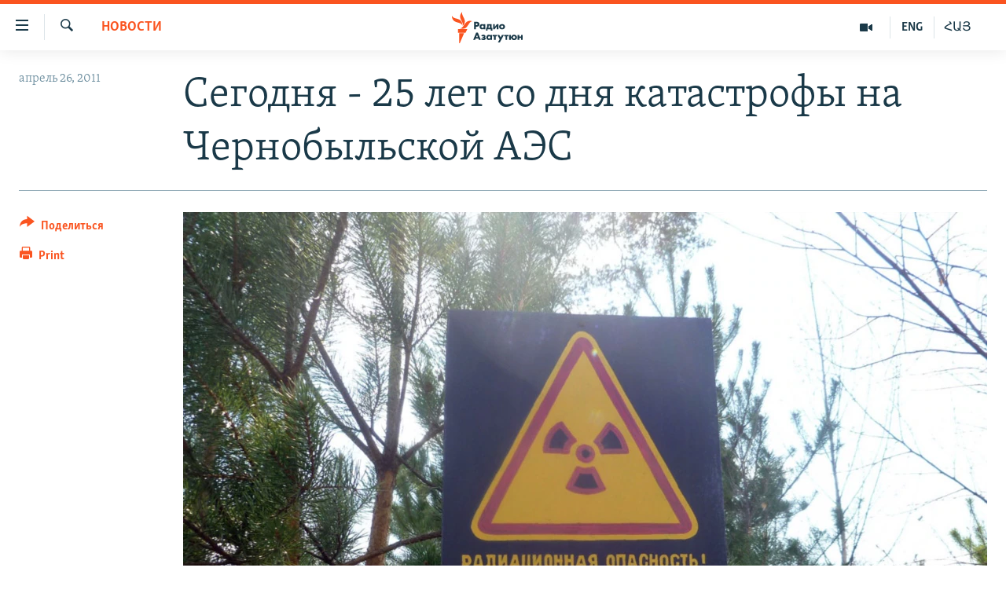

--- FILE ---
content_type: text/html; charset=utf-8
request_url: https://rus.azatutyun.am/a/9505413.html
body_size: 11459
content:

<!DOCTYPE html>
<html lang="ru" dir="ltr" class="no-js">
<head>
        <link rel="stylesheet" href="/Content/responsive/RFE/ru-AM/RFE-ru-AM.css?&amp;av=0.0.0.0&amp;cb=369">
<script src="//tags.azatutyun.am/rferl-pangea/prod/utag.sync.js"></script><script type='text/javascript' src='https://www.youtube.com/iframe_api' async></script>            <link rel="manifest" href="/manifest.json">
    <script type="text/javascript">
        //a general 'js' detection, must be on top level in <head>, due to CSS performance
        document.documentElement.className = "js";
        var cacheBuster = "369";
        var appBaseUrl = "/";
        var imgEnhancerBreakpoints = [0, 144, 256, 408, 650, 1023, 1597];
        var isLoggingEnabled = false;
        var isPreviewPage = false;
        var isLivePreviewPage = false;

        if (!isPreviewPage) {
            window.RFE = window.RFE || {};
            window.RFE.cacheEnabledByParam = window.location.href.indexOf('nocache=1') === -1;

            const url = new URL(window.location.href);
            const params = new URLSearchParams(url.search);

            // Remove the 'nocache' parameter
            params.delete('nocache');

            // Update the URL without the 'nocache' parameter
            url.search = params.toString();
            window.history.replaceState(null, '', url.toString());
        } else {
            window.addEventListener('load', function() {
                const links = window.document.links;
                for (let i = 0; i < links.length; i++) {
                    links[i].href = '#';
                    links[i].target = '_self';
                }
             })
        }

var pwaEnabled = true;        var swCacheDisabled;
    </script>
    <meta charset="utf-8" />

            <title>&#x421;&#x435;&#x433;&#x43E;&#x434;&#x43D;&#x44F; - 25 &#x43B;&#x435;&#x442; &#x441;&#x43E; &#x434;&#x43D;&#x44F; &#x43A;&#x430;&#x442;&#x430;&#x441;&#x442;&#x440;&#x43E;&#x444;&#x44B; &#x43D;&#x430; &#x427;&#x435;&#x440;&#x43D;&#x43E;&#x431;&#x44B;&#x43B;&#x44C;&#x441;&#x43A;&#x43E;&#x439; &#x410;&#x42D;&#x421; </title>
            <meta name="description" content="&#x41D;&#x430; &#x423;&#x43A;&#x440;&#x430;&#x438;&#x43D;&#x435;, &#x432; &#x420;&#x43E;&#x441;&#x441;&#x438;&#x438; &#x438; &#x411;&#x435;&#x43B;&#x43E;&#x440;&#x443;&#x441;&#x441;&#x438;&#x438; &#x441;&#x435;&#x433;&#x43E;&#x434;&#x43D;&#x44F; &#x441;&#x43E;&#x441;&#x442;&#x43E;&#x44F;&#x442;&#x441;&#x44F; &#x43C;&#x435;&#x440;&#x43E;&#x43F;&#x440;&#x438;&#x44F;&#x442;&#x438;&#x44F;, &#x43F;&#x43E;&#x441;&#x432;&#x44F;&#x449;&#x435;&#x43D;&#x43D;&#x44B;&#x435; 25-&#x43B;&#x435;&#x442;&#x438;&#x44E; &#x430;&#x432;&#x430;&#x440;&#x438;&#x438; &#x43D;&#x430; &#x427;&#x435;&#x440;&#x43D;&#x43E;&#x431;&#x44B;&#x43B;&#x44C;&#x441;&#x43A;&#x43E;&#x439; &#x410;&#x42D;&#x421; - &#x43A;&#x440;&#x443;&#x43F;&#x43D;&#x435;&#x439;&#x448;&#x435;&#x439; &#x43A;&#x430;&#x442;&#x430;&#x441;&#x442;&#x440;&#x43E;&#x444;&#x44B; &#x432; &#x438;&#x441;&#x442;&#x43E;&#x440;&#x438;&#x438; &#x43C;&#x438;&#x440;&#x43E;&#x432;&#x43E;&#x439; &#x430;&#x442;&#x43E;&#x43C;&#x43D;&#x43E;&#x439; &#x44D;&#x43D;&#x435;&#x440;&#x433;&#x435;&#x442;&#x438;&#x43A;&#x438;." />
                <meta name="keywords" content="Архив, Новости, Политика" />
    <meta name="viewport" content="width=device-width, initial-scale=1.0" />


    <meta http-equiv="X-UA-Compatible" content="IE=edge" />

<meta name="robots" content="max-image-preview:large"><meta property="fb:pages" content="1731694953739871" />

        <link href="https://rus.azatutyun.am/a/9505413.html" rel="canonical" />

        <meta name="apple-mobile-web-app-title" content="RFE/RL" />
        <meta name="apple-mobile-web-app-status-bar-style" content="black" />
            <meta name="apple-itunes-app" content="app-id=475986784, app-argument=//9505413.ltr" />
<meta content="&#x421;&#x435;&#x433;&#x43E;&#x434;&#x43D;&#x44F; - 25 &#x43B;&#x435;&#x442; &#x441;&#x43E; &#x434;&#x43D;&#x44F; &#x43A;&#x430;&#x442;&#x430;&#x441;&#x442;&#x440;&#x43E;&#x444;&#x44B; &#x43D;&#x430; &#x427;&#x435;&#x440;&#x43D;&#x43E;&#x431;&#x44B;&#x43B;&#x44C;&#x441;&#x43A;&#x43E;&#x439; &#x410;&#x42D;&#x421; " property="og:title"></meta>
<meta content="&#x41D;&#x430; &#x423;&#x43A;&#x440;&#x430;&#x438;&#x43D;&#x435;, &#x432; &#x420;&#x43E;&#x441;&#x441;&#x438;&#x438; &#x438; &#x411;&#x435;&#x43B;&#x43E;&#x440;&#x443;&#x441;&#x441;&#x438;&#x438; &#x441;&#x435;&#x433;&#x43E;&#x434;&#x43D;&#x44F; &#x441;&#x43E;&#x441;&#x442;&#x43E;&#x44F;&#x442;&#x441;&#x44F; &#x43C;&#x435;&#x440;&#x43E;&#x43F;&#x440;&#x438;&#x44F;&#x442;&#x438;&#x44F;, &#x43F;&#x43E;&#x441;&#x432;&#x44F;&#x449;&#x435;&#x43D;&#x43D;&#x44B;&#x435; 25-&#x43B;&#x435;&#x442;&#x438;&#x44E; &#x430;&#x432;&#x430;&#x440;&#x438;&#x438; &#x43D;&#x430; &#x427;&#x435;&#x440;&#x43D;&#x43E;&#x431;&#x44B;&#x43B;&#x44C;&#x441;&#x43A;&#x43E;&#x439; &#x410;&#x42D;&#x421; - &#x43A;&#x440;&#x443;&#x43F;&#x43D;&#x435;&#x439;&#x448;&#x435;&#x439; &#x43A;&#x430;&#x442;&#x430;&#x441;&#x442;&#x440;&#x43E;&#x444;&#x44B; &#x432; &#x438;&#x441;&#x442;&#x43E;&#x440;&#x438;&#x438; &#x43C;&#x438;&#x440;&#x43E;&#x432;&#x43E;&#x439; &#x430;&#x442;&#x43E;&#x43C;&#x43D;&#x43E;&#x439; &#x44D;&#x43D;&#x435;&#x440;&#x433;&#x435;&#x442;&#x438;&#x43A;&#x438;." property="og:description"></meta>
<meta content="article" property="og:type"></meta>
<meta content="https://rus.azatutyun.am/a/9505413.html" property="og:url"></meta>
<meta content="&#x420;&#x430;&#x434;&#x438;&#x43E; &#x421;&#x432;&#x43E;&#x431;&#x43E;&#x434;&#x430;" property="og:site_name"></meta>
<meta content="https://www.facebook.com/azatutyunru/" property="article:publisher"></meta>
<meta content="https://gdb.rferl.org/d6c0dc64-4b4c-416b-9c45-5f881a4b3a07_w1200_h630.jpg" property="og:image"></meta>
<meta content="1200" property="og:image:width"></meta>
<meta content="630" property="og:image:height"></meta>
<meta content="568280086670706" property="fb:app_id"></meta>
<meta content="summary_large_image" name="twitter:card"></meta>
<meta content="@armenialiberty" name="twitter:site"></meta>
<meta content="https://gdb.rferl.org/d6c0dc64-4b4c-416b-9c45-5f881a4b3a07_w1200_h630.jpg" name="twitter:image"></meta>
<meta content="&#x421;&#x435;&#x433;&#x43E;&#x434;&#x43D;&#x44F; - 25 &#x43B;&#x435;&#x442; &#x441;&#x43E; &#x434;&#x43D;&#x44F; &#x43A;&#x430;&#x442;&#x430;&#x441;&#x442;&#x440;&#x43E;&#x444;&#x44B; &#x43D;&#x430; &#x427;&#x435;&#x440;&#x43D;&#x43E;&#x431;&#x44B;&#x43B;&#x44C;&#x441;&#x43A;&#x43E;&#x439; &#x410;&#x42D;&#x421; " name="twitter:title"></meta>
<meta content="&#x41D;&#x430; &#x423;&#x43A;&#x440;&#x430;&#x438;&#x43D;&#x435;, &#x432; &#x420;&#x43E;&#x441;&#x441;&#x438;&#x438; &#x438; &#x411;&#x435;&#x43B;&#x43E;&#x440;&#x443;&#x441;&#x441;&#x438;&#x438; &#x441;&#x435;&#x433;&#x43E;&#x434;&#x43D;&#x44F; &#x441;&#x43E;&#x441;&#x442;&#x43E;&#x44F;&#x442;&#x441;&#x44F; &#x43C;&#x435;&#x440;&#x43E;&#x43F;&#x440;&#x438;&#x44F;&#x442;&#x438;&#x44F;, &#x43F;&#x43E;&#x441;&#x432;&#x44F;&#x449;&#x435;&#x43D;&#x43D;&#x44B;&#x435; 25-&#x43B;&#x435;&#x442;&#x438;&#x44E; &#x430;&#x432;&#x430;&#x440;&#x438;&#x438; &#x43D;&#x430; &#x427;&#x435;&#x440;&#x43D;&#x43E;&#x431;&#x44B;&#x43B;&#x44C;&#x441;&#x43A;&#x43E;&#x439; &#x410;&#x42D;&#x421; - &#x43A;&#x440;&#x443;&#x43F;&#x43D;&#x435;&#x439;&#x448;&#x435;&#x439; &#x43A;&#x430;&#x442;&#x430;&#x441;&#x442;&#x440;&#x43E;&#x444;&#x44B; &#x432; &#x438;&#x441;&#x442;&#x43E;&#x440;&#x438;&#x438; &#x43C;&#x438;&#x440;&#x43E;&#x432;&#x43E;&#x439; &#x430;&#x442;&#x43E;&#x43C;&#x43D;&#x43E;&#x439; &#x44D;&#x43D;&#x435;&#x440;&#x433;&#x435;&#x442;&#x438;&#x43A;&#x438;." name="twitter:description"></meta>
                    <link rel="amphtml" href="https://rus.azatutyun.am/amp/9505413.html" />
<script type="application/ld+json">{"articleSection":"Новости","isAccessibleForFree":true,"headline":"Сегодня - 25 лет со дня катастрофы на Чернобыльской АЭС ","inLanguage":"ru-AM","keywords":"Архив, Новости, Политика","author":{"@type":"Person","name":"RFE/RL"},"datePublished":"2011-04-26 12:17:00Z","dateModified":"2011-04-26 12:17:00Z","publisher":{"logo":{"width":512,"height":220,"@type":"ImageObject","url":"https://rus.azatutyun.am/Content/responsive/RFE/ru-AM/img/logo.png"},"@type":"NewsMediaOrganization","url":"https://rus.azatutyun.am","sameAs":["https://www.facebook.com/azatutyunru/","https://twitter.com/azatutyunradio","https://www.youtube.com/azatutyunradio","https://www.instagram.com/azatutyuntv/"],"name":"Радио Азатутюн","alternateName":""},"@context":"https://schema.org","@type":"NewsArticle","mainEntityOfPage":"https://rus.azatutyun.am/a/9505413.html","url":"https://rus.azatutyun.am/a/9505413.html","description":"На Украине, в России и Белоруссии сегодня состоятся мероприятия, посвященные 25-летию аварии на Чернобыльской АЭС - крупнейшей катастрофы в истории мировой атомной энергетики.","image":{"width":1080,"height":608,"@type":"ImageObject","url":"https://gdb.rferl.org/d6c0dc64-4b4c-416b-9c45-5f881a4b3a07_w1080_h608.jpg"},"name":"Сегодня - 25 лет со дня катастрофы на Чернобыльской АЭС "}</script>
    <script src="/Scripts/responsive/infographics.bundle.min.js?&amp;av=0.0.0.0&amp;cb=369"></script>
        <script src="/Scripts/responsive/dollardom.min.js?&amp;av=0.0.0.0&amp;cb=369"></script>
        <script src="/Scripts/responsive/modules/commons.js?&amp;av=0.0.0.0&amp;cb=369"></script>
        <script src="/Scripts/responsive/modules/app_code.js?&amp;av=0.0.0.0&amp;cb=369"></script>

        <link rel="icon" type="image/svg+xml" href="/Content/responsive/RFE/img/webApp/favicon.svg" />
        <link rel="alternate icon" href="/Content/responsive/RFE/img/webApp/favicon.ico" />
            <link rel="mask-icon" color="#ea6903" href="/Content/responsive/RFE/img/webApp/favicon_safari.svg" />
        <link rel="apple-touch-icon" sizes="152x152" href="/Content/responsive/RFE/img/webApp/ico-152x152.png" />
        <link rel="apple-touch-icon" sizes="144x144" href="/Content/responsive/RFE/img/webApp/ico-144x144.png" />
        <link rel="apple-touch-icon" sizes="114x114" href="/Content/responsive/RFE/img/webApp/ico-114x114.png" />
        <link rel="apple-touch-icon" sizes="72x72" href="/Content/responsive/RFE/img/webApp/ico-72x72.png" />
        <link rel="apple-touch-icon-precomposed" href="/Content/responsive/RFE/img/webApp/ico-57x57.png" />
        <link rel="icon" sizes="192x192" href="/Content/responsive/RFE/img/webApp/ico-192x192.png" />
        <link rel="icon" sizes="128x128" href="/Content/responsive/RFE/img/webApp/ico-128x128.png" />
        <meta name="msapplication-TileColor" content="#ffffff" />
        <meta name="msapplication-TileImage" content="/Content/responsive/RFE/img/webApp/ico-144x144.png" />
                <link rel="preload" href="/Content/responsive/fonts/Skolar-Lt_Cyrl_v2.4.woff" type="font/woff" as="font" crossorigin="anonymous" />
    <link rel="alternate" type="application/rss+xml" title="RFE/RL - Top Stories [RSS]" href="/api/" />
    <link rel="sitemap" type="application/rss+xml" href="/sitemap.xml" />
    
    



</head>
<body class=" nav-no-loaded cc_theme pg-article print-lay-article js-category-to-nav nojs-images ">
        <script type="text/javascript" >
            var analyticsData = {url:"https://rus.azatutyun.am/a/9505413.html",property_id:"429",article_uid:"9505413",page_title:"Сегодня - 25 лет со дня катастрофы на Чернобыльской АЭС ",page_type:"article",content_type:"article",subcontent_type:"article",last_modified:"2011-04-26 12:17:00Z",pub_datetime:"2011-04-26 12:17:00Z",pub_year:"2011",pub_month:"04",pub_day:"26",pub_hour:"12",pub_weekday:"Tuesday",section:"новости",english_section:"new",byline:"",categories:"armenian_default_zone,new,politics",domain:"rus.azatutyun.am",language:"Russian",language_service:"RFERL Armenian",platform:"web",copied:"no",copied_article:"",copied_title:"",runs_js:"Yes",cms_release:"8.44.0.0.369",enviro_type:"prod",slug:"",entity:"RFE",short_language_service:"ARM",platform_short:"W",page_name:"Сегодня - 25 лет со дня катастрофы на Чернобыльской АЭС "};
        </script>
<noscript><iframe src="https://www.googletagmanager.com/ns.html?id=GTM-WXZBPZ" height="0" width="0" style="display:none;visibility:hidden"></iframe></noscript>        <script type="text/javascript" data-cookiecategory="analytics">
            var gtmEventObject = Object.assign({}, analyticsData, {event: 'page_meta_ready'});window.dataLayer = window.dataLayer || [];window.dataLayer.push(gtmEventObject);
            if (top.location === self.location) { //if not inside of an IFrame
                 var renderGtm = "true";
                 if (renderGtm === "true") {
            (function(w,d,s,l,i){w[l]=w[l]||[];w[l].push({'gtm.start':new Date().getTime(),event:'gtm.js'});var f=d.getElementsByTagName(s)[0],j=d.createElement(s),dl=l!='dataLayer'?'&l='+l:'';j.async=true;j.src='//www.googletagmanager.com/gtm.js?id='+i+dl;f.parentNode.insertBefore(j,f);})(window,document,'script','dataLayer','GTM-WXZBPZ');
                 }
            }
        </script>
        <!--Analytics tag js version start-->
            <script type="text/javascript" data-cookiecategory="analytics">
                var utag_data = Object.assign({}, analyticsData, {});
if(typeof(TealiumTagFrom)==='function' && typeof(TealiumTagSearchKeyword)==='function') {
var utag_from=TealiumTagFrom();var utag_searchKeyword=TealiumTagSearchKeyword();
if(utag_searchKeyword!=null && utag_searchKeyword!=='' && utag_data["search_keyword"]==null) utag_data["search_keyword"]=utag_searchKeyword;if(utag_from!=null && utag_from!=='') utag_data["from"]=TealiumTagFrom();}
                if(window.top!== window.self&&utag_data.page_type==="snippet"){utag_data.page_type = 'iframe';}
                try{if(window.top!==window.self&&window.self.location.hostname===window.top.location.hostname){utag_data.platform = 'self-embed';utag_data.platform_short = 'se';}}catch(e){if(window.top!==window.self&&window.self.location.search.includes("platformType=self-embed")){utag_data.platform = 'cross-promo';utag_data.platform_short = 'cp';}}
                (function(a,b,c,d){    a="https://tags.azatutyun.am/rferl-pangea/prod/utag.js";    b=document;c="script";d=b.createElement(c);d.src=a;d.type="text/java"+c;d.async=true;    a=b.getElementsByTagName(c)[0];a.parentNode.insertBefore(d,a);    })();
            </script>
        <!--Analytics tag js version end-->
<!-- Analytics tag management NoScript -->
<noscript>
<img style="position: absolute; border: none;" src="https://ssc.azatutyun.am/b/ss/bbgprod,bbgentityrferl/1/G.4--NS/1363098909?pageName=rfe%3aarm%3aw%3aarticle%3a%d0%a1%d0%b5%d0%b3%d0%be%d0%b4%d0%bd%d1%8f%20-%2025%20%d0%bb%d0%b5%d1%82%20%d1%81%d0%be%20%d0%b4%d0%bd%d1%8f%20%d0%ba%d0%b0%d1%82%d0%b0%d1%81%d1%82%d1%80%d0%be%d1%84%d1%8b%20%d0%bd%d0%b0%20%d0%a7%d0%b5%d1%80%d0%bd%d0%be%d0%b1%d1%8b%d0%bb%d1%8c%d1%81%d0%ba%d0%be%d0%b9%20%d0%90%d0%ad%d0%a1%20&amp;c6=%d0%a1%d0%b5%d0%b3%d0%be%d0%b4%d0%bd%d1%8f%20-%2025%20%d0%bb%d0%b5%d1%82%20%d1%81%d0%be%20%d0%b4%d0%bd%d1%8f%20%d0%ba%d0%b0%d1%82%d0%b0%d1%81%d1%82%d1%80%d0%be%d1%84%d1%8b%20%d0%bd%d0%b0%20%d0%a7%d0%b5%d1%80%d0%bd%d0%be%d0%b1%d1%8b%d0%bb%d1%8c%d1%81%d0%ba%d0%be%d0%b9%20%d0%90%d0%ad%d0%a1%20&amp;v36=8.44.0.0.369&amp;v6=D=c6&amp;g=https%3a%2f%2frus.azatutyun.am%2fa%2f9505413.html&amp;c1=D=g&amp;v1=D=g&amp;events=event1,event52&amp;c16=rferl%20armenian&amp;v16=D=c16&amp;c5=new&amp;v5=D=c5&amp;ch=%d0%9d%d0%be%d0%b2%d0%be%d1%81%d1%82%d0%b8&amp;c15=russian&amp;v15=D=c15&amp;c4=article&amp;v4=D=c4&amp;c14=9505413&amp;v14=D=c14&amp;v20=no&amp;c17=web&amp;v17=D=c17&amp;mcorgid=518abc7455e462b97f000101%40adobeorg&amp;server=rus.azatutyun.am&amp;pageType=D=c4&amp;ns=bbg&amp;v29=D=server&amp;v25=rfe&amp;v30=429&amp;v105=D=User-Agent " alt="analytics" width="1" height="1" /></noscript>
<!-- End of Analytics tag management NoScript -->


        <!--*** Accessibility links - For ScreenReaders only ***-->
        <section>
            <div class="sr-only">
                <h2>&#x421;&#x441;&#x44B;&#x43B;&#x43A;&#x438; &#x434;&#x43E;&#x441;&#x442;&#x443;&#x43F;&#x430;</h2>
                <ul>
                    <li><a href="#content" data-disable-smooth-scroll="1">&#x41F;&#x435;&#x440;&#x435;&#x439;&#x442;&#x438; &#x43A; &#x43E;&#x441;&#x43D;&#x43E;&#x432;&#x43D;&#x43E;&#x43C;&#x443; &#x441;&#x43E;&#x434;&#x435;&#x440;&#x436;&#x430;&#x43D;&#x438;&#x44E;</a></li>
                    <li><a href="#navigation" data-disable-smooth-scroll="1">&#x41F;&#x435;&#x440;&#x435;&#x439;&#x442;&#x438; &#x43A; &#x43E;&#x441;&#x43D;&#x43E;&#x432;&#x43D;&#x43E;&#x439; &#x43D;&#x430;&#x432;&#x438;&#x433;&#x430;&#x446;&#x438;&#x438;</a></li>
                    <li><a href="#txtHeaderSearch" data-disable-smooth-scroll="1">&#x41F;&#x435;&#x440;&#x435;&#x439;&#x442;&#x438; &#x43A; &#x43F;&#x43E;&#x438;&#x441;&#x43A;&#x443;</a></li>
                </ul>
            </div>
        </section>
    




<div dir="ltr">
    <div id="page">
            <aside>

<div class="c-lightbox overlay-modal">
    <div class="c-lightbox__intro">
        <h2 class="c-lightbox__intro-title"></h2>
        <button class="btn btn--rounded c-lightbox__btn c-lightbox__intro-next" title="&#x421;&#x43B;&#x435;&#x434;&#x443;&#x44E;&#x449;&#x438;&#x439;">
            <span class="ico ico--rounded ico-chevron-forward"></span>
            <span class="sr-only">&#x421;&#x43B;&#x435;&#x434;&#x443;&#x44E;&#x449;&#x438;&#x439;</span>
        </button>
    </div>
    <div class="c-lightbox__nav">
        <button class="btn btn--rounded c-lightbox__btn c-lightbox__btn--close" title="&#x417;&#x430;&#x43A;&#x440;&#x44B;&#x442;&#x44C;">
            <span class="ico ico--rounded ico-close"></span>
            <span class="sr-only">&#x417;&#x430;&#x43A;&#x440;&#x44B;&#x442;&#x44C;</span>
        </button>
        <button class="btn btn--rounded c-lightbox__btn c-lightbox__btn--prev" title="&#x41F;&#x440;&#x435;&#x434;&#x44B;&#x434;&#x443;&#x449;&#x438;&#x439;">
            <span class="ico ico--rounded ico-chevron-backward"></span>
            <span class="sr-only">&#x41F;&#x440;&#x435;&#x434;&#x44B;&#x434;&#x443;&#x449;&#x438;&#x439;</span>
        </button>
        <button class="btn btn--rounded c-lightbox__btn c-lightbox__btn--next" title="&#x421;&#x43B;&#x435;&#x434;&#x443;&#x44E;&#x449;&#x438;&#x439;">
            <span class="ico ico--rounded ico-chevron-forward"></span>
            <span class="sr-only">&#x421;&#x43B;&#x435;&#x434;&#x443;&#x44E;&#x449;&#x438;&#x439;</span>
        </button>
    </div>
    <div class="c-lightbox__content-wrap">
        <figure class="c-lightbox__content">
            <span class="c-spinner c-spinner--lightbox">
                <img src="/Content/responsive/img/player-spinner.png"
                     alt="please wait"
                     title="please wait" />
            </span>
            <div class="c-lightbox__img">
                <div class="thumb">
                    <img src="" alt="" />
                </div>
            </div>
            <figcaption>
                <div class="c-lightbox__info c-lightbox__info--foot">
                    <span class="c-lightbox__counter"></span>
                    <span class="caption c-lightbox__caption"></span>
                </div>
            </figcaption>
        </figure>
    </div>
    <div class="hidden">
        <div class="content-advisory__box content-advisory__box--lightbox">
            <span class="content-advisory__box-text">This image contains sensitive content which some people may find offensive or disturbing.</span>
            <button class="btn btn--transparent content-advisory__box-btn m-t-md" value="text" type="button">
                <span class="btn__text">
                    Click to reveal
                </span>
            </button>
        </div>
    </div>
</div>

<div class="print-dialogue">
    <div class="container">
        <h3 class="print-dialogue__title section-head">Print Options:</h3>
        <div class="print-dialogue__opts">
            <ul class="print-dialogue__opt-group">
                <li class="form__group form__group--checkbox">
                    <input class="form__check " id="checkboxImages" name="checkboxImages" type="checkbox" checked="checked" />
                    <label for="checkboxImages" class="form__label m-t-md">Images</label>
                </li>
                <li class="form__group form__group--checkbox">
                    <input class="form__check " id="checkboxMultimedia" name="checkboxMultimedia" type="checkbox" checked="checked" />
                    <label for="checkboxMultimedia" class="form__label m-t-md">Multimedia</label>
                </li>
            </ul>
            <ul class="print-dialogue__opt-group">
                <li class="form__group form__group--checkbox">
                    <input class="form__check " id="checkboxEmbedded" name="checkboxEmbedded" type="checkbox" checked="checked" />
                    <label for="checkboxEmbedded" class="form__label m-t-md">Embedded Content</label>
                </li>
                <li class="hidden">
                    <input class="form__check " id="checkboxComments" name="checkboxComments" type="checkbox" />
                    <label for="checkboxComments" class="form__label m-t-md"> Comments</label>
                </li>
            </ul>
        </div>
        <div class="print-dialogue__buttons">
            <button class="btn  btn--secondary close-button" type="button" title="&#x41E;&#x442;&#x43C;&#x435;&#x43D;&#x438;&#x442;&#x44C;">
                <span class="btn__text ">&#x41E;&#x442;&#x43C;&#x435;&#x43D;&#x438;&#x442;&#x44C;</span>
            </button>
            <button class="btn  btn-cust-print m-l-sm" type="button" title="Print">
                <span class="btn__text ">Print</span>
            </button>
        </div>
    </div>
</div>                
<div class="ctc-message pos-fix">
    <div class="ctc-message__inner">Link has been copied to clipboard</div>
</div>
            </aside>

<div class="hdr-20 hdr-20--big">
    <div class="hdr-20__inner">
        <div class="hdr-20__max pos-rel">
            <div class="hdr-20__side hdr-20__side--primary d-flex">
                <label data-for="main-menu-ctrl" data-switcher-trigger="true" data-switch-target="main-menu-ctrl" class="burger hdr-trigger pos-rel trans-trigger" data-trans-evt="click" data-trans-id="menu">
                    <span class="ico ico-close hdr-trigger__ico hdr-trigger__ico--close burger__ico burger__ico--close"></span>
                    <span class="ico ico-menu hdr-trigger__ico hdr-trigger__ico--open burger__ico burger__ico--open"></span>
                </label>
                <div class="menu-pnl pos-fix trans-target" data-switch-target="main-menu-ctrl" data-trans-id="menu">
                    <div class="menu-pnl__inner">
                        <nav class="main-nav menu-pnl__item menu-pnl__item--first">
                            <ul class="main-nav__list accordeon" data-analytics-tales="false" data-promo-name="link" data-location-name="nav,secnav">
                                

        <li class="main-nav__item">
            <a class="main-nav__item-name main-nav__item-name--link" href="/p/2842.html" title="&#x413;&#x43B;&#x430;&#x432;&#x43D;&#x430;&#x44F;" data-item-name="mobilehomeru" >&#x413;&#x43B;&#x430;&#x432;&#x43D;&#x430;&#x44F;</a>
        </li>

        <li class="main-nav__item">
            <a class="main-nav__item-name main-nav__item-name--link" href="/z/3282" title="&#x41D;&#x43E;&#x432;&#x43E;&#x441;&#x442;&#x438;" data-item-name="New" >&#x41D;&#x43E;&#x432;&#x43E;&#x441;&#x442;&#x438;</a>
        </li>

        <li class="main-nav__item">
            <a class="main-nav__item-name main-nav__item-name--link" href="/z/3284" title="&#x41F;&#x43E;&#x43B;&#x438;&#x442;&#x438;&#x43A;&#x430;" data-item-name="Politics" >&#x41F;&#x43E;&#x43B;&#x438;&#x442;&#x438;&#x43A;&#x430;</a>
        </li>

        <li class="main-nav__item">
            <a class="main-nav__item-name main-nav__item-name--link" href="/z/3285" title="&#x41E;&#x431;&#x449;&#x435;&#x441;&#x442;&#x432;&#x43E;" data-item-name="Society" >&#x41E;&#x431;&#x449;&#x435;&#x441;&#x442;&#x432;&#x43E;</a>
        </li>

        <li class="main-nav__item">
            <a class="main-nav__item-name main-nav__item-name--link" href="/z/3286" title="&#x42D;&#x43A;&#x43E;&#x43D;&#x43E;&#x43C;&#x438;&#x43A;&#x430;" data-item-name="Economy" >&#x42D;&#x43A;&#x43E;&#x43D;&#x43E;&#x43C;&#x438;&#x43A;&#x430;</a>
        </li>

        <li class="main-nav__item">
            <a class="main-nav__item-name main-nav__item-name--link" href="/z/3288" title="&#x420;&#x435;&#x433;&#x438;&#x43E;&#x43D;" data-item-name="region" >&#x420;&#x435;&#x433;&#x438;&#x43E;&#x43D;</a>
        </li>

        <li class="main-nav__item">
            <a class="main-nav__item-name main-nav__item-name--link" href="/&#x43D;&#x430;&#x433;&#x43E;&#x440;&#x43D;&#x44B;&#x439;-&#x43A;&#x430;&#x440;&#x430;&#x431;&#x430;&#x445;" title="&#x41D;&#x430;&#x433;&#x43E;&#x440;&#x43D;&#x44B;&#x439; &#x41A;&#x430;&#x440;&#x430;&#x431;&#x430;&#x445;" data-item-name="karabakh" >&#x41D;&#x430;&#x433;&#x43E;&#x440;&#x43D;&#x44B;&#x439; &#x41A;&#x430;&#x440;&#x430;&#x431;&#x430;&#x445;</a>
        </li>

        <li class="main-nav__item">
            <a class="main-nav__item-name main-nav__item-name--link" href="/z/3287" title="&#x41A;&#x443;&#x43B;&#x44C;&#x442;&#x443;&#x440;&#x430;" data-item-name="culture" >&#x41A;&#x443;&#x43B;&#x44C;&#x442;&#x443;&#x440;&#x430;</a>
        </li>

        <li class="main-nav__item">
            <a class="main-nav__item-name main-nav__item-name--link" href="/z/15479" title="&#x421;&#x43F;&#x43E;&#x440;&#x442;" data-item-name="sports" >&#x421;&#x43F;&#x43E;&#x440;&#x442;</a>
        </li>

        <li class="main-nav__item">
            <a class="main-nav__item-name main-nav__item-name--link" href="/z/730" title="&#x410;&#x440;&#x445;&#x438;&#x432;" data-item-name="Armenian_Default_Zone" >&#x410;&#x440;&#x445;&#x438;&#x432;</a>
        </li>



                            </ul>
                        </nav>
                        

<div class="menu-pnl__item">
        <a href="https://www.azatutyun.am" class="menu-pnl__item-link" alt="&#x540;&#x561;&#x575;&#x565;&#x580;&#x565;&#x576;">&#x540;&#x561;&#x575;&#x565;&#x580;&#x565;&#x576;</a>
        <a href="https://www.azatutyun.am/p/3171.html" class="menu-pnl__item-link" alt="English">English</a>
        <a href="https://rus.azatutyun.am" class="menu-pnl__item-link" alt="&#x420;&#x443;&#x441;&#x441;&#x43A;&#x438;&#x439;">&#x420;&#x443;&#x441;&#x441;&#x43A;&#x438;&#x439;</a>
</div>


                        
                            <div class="menu-pnl__item">
                                <a href="/navigation/allsites" class="menu-pnl__item-link">
                                    <span class="ico ico-languages "></span>
                                    &#x412;&#x441;&#x435; &#x441;&#x430;&#x439;&#x442;&#x44B; &#x420;&#x430;&#x434;&#x438;&#x43E; &#x410;&#x437;&#x430;&#x442;&#x443;&#x442;&#x44E;&#x43D;
                                </a>
                            </div>
                    </div>
                </div>
                <label data-for="top-search-ctrl" data-switcher-trigger="true" data-switch-target="top-search-ctrl" class="top-srch-trigger hdr-trigger">
                    <span class="ico ico-close hdr-trigger__ico hdr-trigger__ico--close top-srch-trigger__ico top-srch-trigger__ico--close"></span>
                    <span class="ico ico-search hdr-trigger__ico hdr-trigger__ico--open top-srch-trigger__ico top-srch-trigger__ico--open"></span>
                </label>
                <div class="srch-top srch-top--in-header" data-switch-target="top-search-ctrl">
                    <div class="container">
                        
<form action="/s" class="srch-top__form srch-top__form--in-header" id="form-topSearchHeader" method="get" role="search">    <label for="txtHeaderSearch" class="sr-only">&#x41F;&#x43E;&#x438;&#x441;&#x43A;</label>
    <input type="text" id="txtHeaderSearch" name="k" placeholder="&#x41F;&#x43E;&#x438;&#x441;&#x43A;" accesskey="s" value="" class="srch-top__input analyticstag-event" onkeydown="if (event.keyCode === 13) { FireAnalyticsTagEventOnSearch('search', $dom.get('#txtHeaderSearch')[0].value) }" />
    <button title="&#x41F;&#x43E;&#x438;&#x441;&#x43A;" type="submit" class="btn btn--top-srch analyticstag-event" onclick="FireAnalyticsTagEventOnSearch('search', $dom.get('#txtHeaderSearch')[0].value) ">
        <span class="ico ico-search"></span>
    </button>
</form>
                    </div>
                </div>
                <a href="/" class="main-logo-link">
                    <img src="/Content/responsive/RFE/ru-AM/img/logo-compact.svg" class="main-logo main-logo--comp" alt="site logo">
                        <img src="/Content/responsive/RFE/ru-AM/img/logo.svg" class="main-logo main-logo--big" alt="site logo">
                </a>
            </div>
            <div class="hdr-20__side hdr-20__side--secondary d-flex">
                

    <a href="https://www.azatutyun.am" title="&#x540;&#x531;&#x545;" class="hdr-20__secondary-item hdr-20__secondary-item--lang" data-item-name="satellite">
        
&#x540;&#x531;&#x545;
    </a>

    <a href="https://www.azatutyun.am/en" title="ENG" class="hdr-20__secondary-item hdr-20__secondary-item--lang" data-item-name="satellite">
        
ENG
    </a>

    <a href="/z/3292" title="&#x412;&#x438;&#x434;&#x435;&#x43E;" class="hdr-20__secondary-item" data-item-name="video">
        
    <span class="ico ico-video hdr-20__secondary-icon"></span>

    </a>

    <a href="/s" title="&#x41F;&#x43E;&#x438;&#x441;&#x43A;" class="hdr-20__secondary-item hdr-20__secondary-item--search" data-item-name="search">
        
    <span class="ico ico-search hdr-20__secondary-icon hdr-20__secondary-icon--search"></span>

    </a>



                
                <div class="srch-bottom">
                    
<form action="/s" class="srch-bottom__form d-flex" id="form-bottomSearch" method="get" role="search">    <label for="txtSearch" class="sr-only">&#x41F;&#x43E;&#x438;&#x441;&#x43A;</label>
    <input type="search" id="txtSearch" name="k" placeholder="&#x41F;&#x43E;&#x438;&#x441;&#x43A;" accesskey="s" value="" class="srch-bottom__input analyticstag-event" onkeydown="if (event.keyCode === 13) { FireAnalyticsTagEventOnSearch('search', $dom.get('#txtSearch')[0].value) }" />
    <button title="&#x41F;&#x43E;&#x438;&#x441;&#x43A;" type="submit" class="btn btn--bottom-srch analyticstag-event" onclick="FireAnalyticsTagEventOnSearch('search', $dom.get('#txtSearch')[0].value) ">
        <span class="ico ico-search"></span>
    </button>
</form>
                </div>
            </div>
            <img src="/Content/responsive/RFE/ru-AM/img/logo-print.gif" class="logo-print" alt="site logo">
            <img src="/Content/responsive/RFE/ru-AM/img/logo-print_color.png" class="logo-print logo-print--color" alt="site logo">
        </div>
    </div>
</div>
    <script>
        if (document.body.className.indexOf('pg-home') > -1) {
            var nav2In = document.querySelector('.hdr-20__inner');
            var nav2Sec = document.querySelector('.hdr-20__side--secondary');
            var secStyle = window.getComputedStyle(nav2Sec);
            if (nav2In && window.pageYOffset < 150 && secStyle['position'] !== 'fixed') {
                nav2In.classList.add('hdr-20__inner--big')
            }
        }
    </script>



<div class="c-hlights c-hlights--breaking c-hlights--no-item" data-hlight-display="mobile,desktop">
    <div class="c-hlights__wrap container p-0">
        <div class="c-hlights__nav">
            <a role="button" href="#" title="&#x41F;&#x440;&#x435;&#x434;&#x44B;&#x434;&#x443;&#x449;&#x438;&#x439;">
                <span class="ico ico-chevron-backward m-0"></span>
                <span class="sr-only">&#x41F;&#x440;&#x435;&#x434;&#x44B;&#x434;&#x443;&#x449;&#x438;&#x439;</span>
            </a>
            <a role="button" href="#" title="&#x421;&#x43B;&#x435;&#x434;&#x443;&#x44E;&#x449;&#x438;&#x439;">
                <span class="ico ico-chevron-forward m-0"></span>
                <span class="sr-only">&#x421;&#x43B;&#x435;&#x434;&#x443;&#x44E;&#x449;&#x438;&#x439;</span>
            </a>
        </div>
        <span class="c-hlights__label">
            <span class="">Breaking News</span>
            <span class="switcher-trigger">
                <label data-for="more-less-1" data-switcher-trigger="true" class="switcher-trigger__label switcher-trigger__label--more p-b-0" title="&#x41F;&#x43E;&#x43A;&#x430;&#x437;&#x430;&#x442;&#x44C; &#x431;&#x43E;&#x43B;&#x44C;&#x448;&#x435;">
                    <span class="ico ico-chevron-down"></span>
                </label>
                <label data-for="more-less-1" data-switcher-trigger="true" class="switcher-trigger__label switcher-trigger__label--less p-b-0" title="Show less">
                    <span class="ico ico-chevron-up"></span>
                </label>
            </span>
        </span>
        <ul class="c-hlights__items switcher-target" data-switch-target="more-less-1">
            
        </ul>
    </div>
</div>


        <div id="content">
            

    <main class="container">

    <div class="hdr-container">
        <div class="row">
            <div class="col-category col-xs-12 col-md-2 pull-left">


<div class="category js-category">
<a class="" href="/z/3282">&#x41D;&#x43E;&#x432;&#x43E;&#x441;&#x442;&#x438;</a></div></div>
<div class="col-title col-xs-12 col-md-10 pull-right">

    <h1 class="title pg-title">
        &#x421;&#x435;&#x433;&#x43E;&#x434;&#x43D;&#x44F; - 25 &#x43B;&#x435;&#x442; &#x441;&#x43E; &#x434;&#x43D;&#x44F; &#x43A;&#x430;&#x442;&#x430;&#x441;&#x442;&#x440;&#x43E;&#x444;&#x44B; &#x43D;&#x430; &#x427;&#x435;&#x440;&#x43D;&#x43E;&#x431;&#x44B;&#x43B;&#x44C;&#x441;&#x43A;&#x43E;&#x439; &#x410;&#x42D;&#x421; 
    </h1>
</div>
<div class="col-publishing-details col-xs-12 col-sm-12 col-md-2 pull-left">

<div class="publishing-details ">
        <div class="published">
            <span class="date" >
                    <time pubdate="pubdate" datetime="2011-04-26T16:17:00&#x2B;04:00">
                        &#x430;&#x43F;&#x440;&#x435;&#x43B;&#x44C; 26, 2011
                    </time>
            </span>
        </div>
</div>

</div>
<div class="col-lg-12 separator">

<div class="separator">
    <hr class="title-line" />
</div></div>
<div class="col-multimedia col-xs-12 col-md-10 pull-right">

<div class="cover-media">
    <figure class="media-image js-media-expand">
        <div class="img-wrap">
            <div class="thumb thumb16_9">

            <img src="https://gdb.rferl.org/d6c0dc64-4b4c-416b-9c45-5f881a4b3a07_w250_r1_s.jpg" alt="&#x417;&#x43D;&#x430;&#x43A;, &#x43F;&#x440;&#x435;&#x434;&#x443;&#x43F;&#x440;&#x435;&#x436;&#x434;&#x430;&#x44E;&#x449;&#x438;&#x439; &#x43E;&#x431; &#x43E;&#x43F;&#x430;&#x441;&#x43D;&#x43E;&#x441;&#x442;&#x438;, &#x43D;&#x430; &#x433;&#x440;&#x430;&#x43D;&#x438;&#x446;&#x435; &#x437;&#x43E;&#x43D;&#x44B;, &#x437;&#x430;&#x433;&#x440;&#x44F;&#x437;&#x43D;&#x435;&#x43D;&#x43D;&#x43E;&#x439; &#x440;&#x430;&#x434;&#x438;&#x430;&#x446;&#x438;&#x435;&#x439; &#x432; 1986 &#x433;&#x43E;&#x434;&#x443; " />
                                </div>
        </div>
            <figcaption>
                <span class="caption">&#x417;&#x43D;&#x430;&#x43A;, &#x43F;&#x440;&#x435;&#x434;&#x443;&#x43F;&#x440;&#x435;&#x436;&#x434;&#x430;&#x44E;&#x449;&#x438;&#x439; &#x43E;&#x431; &#x43E;&#x43F;&#x430;&#x441;&#x43D;&#x43E;&#x441;&#x442;&#x438;, &#x43D;&#x430; &#x433;&#x440;&#x430;&#x43D;&#x438;&#x446;&#x435; &#x437;&#x43E;&#x43D;&#x44B;, &#x437;&#x430;&#x433;&#x440;&#x44F;&#x437;&#x43D;&#x435;&#x43D;&#x43D;&#x43E;&#x439; &#x440;&#x430;&#x434;&#x438;&#x430;&#x446;&#x438;&#x435;&#x439; &#x432; 1986 &#x433;&#x43E;&#x434;&#x443; </span>
            </figcaption>
    </figure>
</div>

</div>
<div class="col-xs-12 col-md-2 pull-left article-share pos-rel">

    <div class="share--box">
                <div class="sticky-share-container" style="display:none">
                    <div class="container">
                        <a href="https://rus.azatutyun.am" id="logo-sticky-share">&nbsp;</a>
                        <div class="pg-title pg-title--sticky-share">
                            &#x421;&#x435;&#x433;&#x43E;&#x434;&#x43D;&#x44F; - 25 &#x43B;&#x435;&#x442; &#x441;&#x43E; &#x434;&#x43D;&#x44F; &#x43A;&#x430;&#x442;&#x430;&#x441;&#x442;&#x440;&#x43E;&#x444;&#x44B; &#x43D;&#x430; &#x427;&#x435;&#x440;&#x43D;&#x43E;&#x431;&#x44B;&#x43B;&#x44C;&#x441;&#x43A;&#x43E;&#x439; &#x410;&#x42D;&#x421; 
                        </div>
                        <div class="sticked-nav-actions">
                            <!--This part is for sticky navigation display-->
                            <p class="buttons link-content-sharing p-0 ">
                                <button class="btn btn--link btn-content-sharing p-t-0 " id="btnContentSharing" value="text" role="Button" type="" title="&#x43F;&#x435;&#x440;&#x435;&#x43A;&#x43B;&#x44E;&#x447;&#x438;&#x442;&#x44C;&#x441;&#x44F; &#x43D;&#x430; &#x431;&#x43E;&#x43B;&#x44C;&#x448;&#x438;&#x435; &#x432;&#x430;&#x440;&#x438;&#x430;&#x43D;&#x442;&#x44B; &#x43E;&#x431;&#x43C;&#x435;&#x43D;&#x430;">
                                    <span class="ico ico-share ico--l"></span>
                                    <span class="btn__text ">
                                        &#x41F;&#x43E;&#x434;&#x435;&#x43B;&#x438;&#x442;&#x44C;&#x441;&#x44F;
                                    </span>
                                </button>
                            </p>
                            <aside class="content-sharing js-content-sharing js-content-sharing--apply-sticky  content-sharing--sticky" role="complementary" 
                                   data-share-url="https://rus.azatutyun.am/a/9505413.html" data-share-title="&#x421;&#x435;&#x433;&#x43E;&#x434;&#x43D;&#x44F; - 25 &#x43B;&#x435;&#x442; &#x441;&#x43E; &#x434;&#x43D;&#x44F; &#x43A;&#x430;&#x442;&#x430;&#x441;&#x442;&#x440;&#x43E;&#x444;&#x44B; &#x43D;&#x430; &#x427;&#x435;&#x440;&#x43D;&#x43E;&#x431;&#x44B;&#x43B;&#x44C;&#x441;&#x43A;&#x43E;&#x439; &#x410;&#x42D;&#x421; " data-share-text="&#x41D;&#x430; &#x423;&#x43A;&#x440;&#x430;&#x438;&#x43D;&#x435;, &#x432; &#x420;&#x43E;&#x441;&#x441;&#x438;&#x438; &#x438; &#x411;&#x435;&#x43B;&#x43E;&#x440;&#x443;&#x441;&#x441;&#x438;&#x438; &#x441;&#x435;&#x433;&#x43E;&#x434;&#x43D;&#x44F; &#x441;&#x43E;&#x441;&#x442;&#x43E;&#x44F;&#x442;&#x441;&#x44F; &#x43C;&#x435;&#x440;&#x43E;&#x43F;&#x440;&#x438;&#x44F;&#x442;&#x438;&#x44F;, &#x43F;&#x43E;&#x441;&#x432;&#x44F;&#x449;&#x435;&#x43D;&#x43D;&#x44B;&#x435; 25-&#x43B;&#x435;&#x442;&#x438;&#x44E; &#x430;&#x432;&#x430;&#x440;&#x438;&#x438; &#x43D;&#x430; &#x427;&#x435;&#x440;&#x43D;&#x43E;&#x431;&#x44B;&#x43B;&#x44C;&#x441;&#x43A;&#x43E;&#x439; &#x410;&#x42D;&#x421; - &#x43A;&#x440;&#x443;&#x43F;&#x43D;&#x435;&#x439;&#x448;&#x435;&#x439; &#x43A;&#x430;&#x442;&#x430;&#x441;&#x442;&#x440;&#x43E;&#x444;&#x44B; &#x432; &#x438;&#x441;&#x442;&#x43E;&#x440;&#x438;&#x438; &#x43C;&#x438;&#x440;&#x43E;&#x432;&#x43E;&#x439; &#x430;&#x442;&#x43E;&#x43C;&#x43D;&#x43E;&#x439; &#x44D;&#x43D;&#x435;&#x440;&#x433;&#x435;&#x442;&#x438;&#x43A;&#x438;.">
                                <div class="content-sharing__popover">
                                    <h6 class="content-sharing__title">&#x41F;&#x43E;&#x434;&#x435;&#x43B;&#x438;&#x442;&#x44C;&#x441;&#x44F;</h6>
                                    <button href="#close" id="btnCloseSharing" class="btn btn--text-like content-sharing__close-btn">
                                        <span class="ico ico-close ico--l"></span>
                                    </button>
            <ul class="content-sharing__list">
                    <li class="content-sharing__item">
                            <div class="ctc ">
                                <input type="text" class="ctc__input" readonly="readonly">
                                <a href="" js-href="https://rus.azatutyun.am/a/9505413.html" class="content-sharing__link ctc__button">
                                    <span class="ico ico-copy-link ico--rounded ico--s"></span>
                                        <span class="content-sharing__link-text">Copy link</span>
                                </a>
                            </div>
                    </li>
                    <li class="content-sharing__item">
        <a href="https://facebook.com/sharer.php?u=https%3a%2f%2frus.azatutyun.am%2fa%2f9505413.html"
           data-analytics-text="share_on_facebook"
           title="Facebook" target="_blank"
           class="content-sharing__link  js-social-btn">
            <span class="ico ico-facebook ico--rounded ico--s"></span>
                <span class="content-sharing__link-text">Facebook</span>
        </a>
                    </li>
                    <li class="content-sharing__item">
        <a href="https://twitter.com/share?url=https%3a%2f%2frus.azatutyun.am%2fa%2f9505413.html&amp;text=%d0%a1%d0%b5%d0%b3%d0%be%d0%b4%d0%bd%d1%8f&#x2B;-&#x2B;25&#x2B;%d0%bb%d0%b5%d1%82&#x2B;%d1%81%d0%be&#x2B;%d0%b4%d0%bd%d1%8f&#x2B;%d0%ba%d0%b0%d1%82%d0%b0%d1%81%d1%82%d1%80%d0%be%d1%84%d1%8b&#x2B;%d0%bd%d0%b0&#x2B;%d0%a7%d0%b5%d1%80%d0%bd%d0%be%d0%b1%d1%8b%d0%bb%d1%8c%d1%81%d0%ba%d0%be%d0%b9&#x2B;%d0%90%d0%ad%d0%a1&#x2B;"
           data-analytics-text="share_on_twitter"
           title="X (Twitter)" target="_blank"
           class="content-sharing__link  js-social-btn">
            <span class="ico ico-twitter ico--rounded ico--s"></span>
                <span class="content-sharing__link-text">X (Twitter)</span>
        </a>
                    </li>
                    <li class="content-sharing__item">
        <a href="mailto:?body=https%3a%2f%2frus.azatutyun.am%2fa%2f9505413.html&amp;subject=&#x421;&#x435;&#x433;&#x43E;&#x434;&#x43D;&#x44F; - 25 &#x43B;&#x435;&#x442; &#x441;&#x43E; &#x434;&#x43D;&#x44F; &#x43A;&#x430;&#x442;&#x430;&#x441;&#x442;&#x440;&#x43E;&#x444;&#x44B; &#x43D;&#x430; &#x427;&#x435;&#x440;&#x43D;&#x43E;&#x431;&#x44B;&#x43B;&#x44C;&#x441;&#x43A;&#x43E;&#x439; &#x410;&#x42D;&#x421; "
           
           title="Email" 
           class="content-sharing__link ">
            <span class="ico ico-email ico--rounded ico--s"></span>
                <span class="content-sharing__link-text">Email</span>
        </a>
                    </li>

            </ul>
                                </div>
                            </aside>
                        </div>
                    </div>
                </div>
                <div class="links">
                        <p class="buttons link-content-sharing p-0 ">
                            <button class="btn btn--link btn-content-sharing p-t-0 " id="btnContentSharing" value="text" role="Button" type="" title="&#x43F;&#x435;&#x440;&#x435;&#x43A;&#x43B;&#x44E;&#x447;&#x438;&#x442;&#x44C;&#x441;&#x44F; &#x43D;&#x430; &#x431;&#x43E;&#x43B;&#x44C;&#x448;&#x438;&#x435; &#x432;&#x430;&#x440;&#x438;&#x430;&#x43D;&#x442;&#x44B; &#x43E;&#x431;&#x43C;&#x435;&#x43D;&#x430;">
                                <span class="ico ico-share ico--l"></span>
                                <span class="btn__text ">
                                    &#x41F;&#x43E;&#x434;&#x435;&#x43B;&#x438;&#x442;&#x44C;&#x441;&#x44F;
                                </span>
                            </button>
                        </p>
                        <aside class="content-sharing js-content-sharing " role="complementary" 
                               data-share-url="https://rus.azatutyun.am/a/9505413.html" data-share-title="&#x421;&#x435;&#x433;&#x43E;&#x434;&#x43D;&#x44F; - 25 &#x43B;&#x435;&#x442; &#x441;&#x43E; &#x434;&#x43D;&#x44F; &#x43A;&#x430;&#x442;&#x430;&#x441;&#x442;&#x440;&#x43E;&#x444;&#x44B; &#x43D;&#x430; &#x427;&#x435;&#x440;&#x43D;&#x43E;&#x431;&#x44B;&#x43B;&#x44C;&#x441;&#x43A;&#x43E;&#x439; &#x410;&#x42D;&#x421; " data-share-text="&#x41D;&#x430; &#x423;&#x43A;&#x440;&#x430;&#x438;&#x43D;&#x435;, &#x432; &#x420;&#x43E;&#x441;&#x441;&#x438;&#x438; &#x438; &#x411;&#x435;&#x43B;&#x43E;&#x440;&#x443;&#x441;&#x441;&#x438;&#x438; &#x441;&#x435;&#x433;&#x43E;&#x434;&#x43D;&#x44F; &#x441;&#x43E;&#x441;&#x442;&#x43E;&#x44F;&#x442;&#x441;&#x44F; &#x43C;&#x435;&#x440;&#x43E;&#x43F;&#x440;&#x438;&#x44F;&#x442;&#x438;&#x44F;, &#x43F;&#x43E;&#x441;&#x432;&#x44F;&#x449;&#x435;&#x43D;&#x43D;&#x44B;&#x435; 25-&#x43B;&#x435;&#x442;&#x438;&#x44E; &#x430;&#x432;&#x430;&#x440;&#x438;&#x438; &#x43D;&#x430; &#x427;&#x435;&#x440;&#x43D;&#x43E;&#x431;&#x44B;&#x43B;&#x44C;&#x441;&#x43A;&#x43E;&#x439; &#x410;&#x42D;&#x421; - &#x43A;&#x440;&#x443;&#x43F;&#x43D;&#x435;&#x439;&#x448;&#x435;&#x439; &#x43A;&#x430;&#x442;&#x430;&#x441;&#x442;&#x440;&#x43E;&#x444;&#x44B; &#x432; &#x438;&#x441;&#x442;&#x43E;&#x440;&#x438;&#x438; &#x43C;&#x438;&#x440;&#x43E;&#x432;&#x43E;&#x439; &#x430;&#x442;&#x43E;&#x43C;&#x43D;&#x43E;&#x439; &#x44D;&#x43D;&#x435;&#x440;&#x433;&#x435;&#x442;&#x438;&#x43A;&#x438;.">
                            <div class="content-sharing__popover">
                                <h6 class="content-sharing__title">&#x41F;&#x43E;&#x434;&#x435;&#x43B;&#x438;&#x442;&#x44C;&#x441;&#x44F;</h6>
                                <button href="#close" id="btnCloseSharing" class="btn btn--text-like content-sharing__close-btn">
                                    <span class="ico ico-close ico--l"></span>
                                </button>
            <ul class="content-sharing__list">
                    <li class="content-sharing__item">
                            <div class="ctc ">
                                <input type="text" class="ctc__input" readonly="readonly">
                                <a href="" js-href="https://rus.azatutyun.am/a/9505413.html" class="content-sharing__link ctc__button">
                                    <span class="ico ico-copy-link ico--rounded ico--l"></span>
                                        <span class="content-sharing__link-text">Copy link</span>
                                </a>
                            </div>
                    </li>
                    <li class="content-sharing__item">
        <a href="https://facebook.com/sharer.php?u=https%3a%2f%2frus.azatutyun.am%2fa%2f9505413.html"
           data-analytics-text="share_on_facebook"
           title="Facebook" target="_blank"
           class="content-sharing__link  js-social-btn">
            <span class="ico ico-facebook ico--rounded ico--l"></span>
                <span class="content-sharing__link-text">Facebook</span>
        </a>
                    </li>
                    <li class="content-sharing__item">
        <a href="https://twitter.com/share?url=https%3a%2f%2frus.azatutyun.am%2fa%2f9505413.html&amp;text=%d0%a1%d0%b5%d0%b3%d0%be%d0%b4%d0%bd%d1%8f&#x2B;-&#x2B;25&#x2B;%d0%bb%d0%b5%d1%82&#x2B;%d1%81%d0%be&#x2B;%d0%b4%d0%bd%d1%8f&#x2B;%d0%ba%d0%b0%d1%82%d0%b0%d1%81%d1%82%d1%80%d0%be%d1%84%d1%8b&#x2B;%d0%bd%d0%b0&#x2B;%d0%a7%d0%b5%d1%80%d0%bd%d0%be%d0%b1%d1%8b%d0%bb%d1%8c%d1%81%d0%ba%d0%be%d0%b9&#x2B;%d0%90%d0%ad%d0%a1&#x2B;"
           data-analytics-text="share_on_twitter"
           title="X (Twitter)" target="_blank"
           class="content-sharing__link  js-social-btn">
            <span class="ico ico-twitter ico--rounded ico--l"></span>
                <span class="content-sharing__link-text">X (Twitter)</span>
        </a>
                    </li>
                    <li class="content-sharing__item">
        <a href="mailto:?body=https%3a%2f%2frus.azatutyun.am%2fa%2f9505413.html&amp;subject=&#x421;&#x435;&#x433;&#x43E;&#x434;&#x43D;&#x44F; - 25 &#x43B;&#x435;&#x442; &#x441;&#x43E; &#x434;&#x43D;&#x44F; &#x43A;&#x430;&#x442;&#x430;&#x441;&#x442;&#x440;&#x43E;&#x444;&#x44B; &#x43D;&#x430; &#x427;&#x435;&#x440;&#x43D;&#x43E;&#x431;&#x44B;&#x43B;&#x44C;&#x441;&#x43A;&#x43E;&#x439; &#x410;&#x42D;&#x421; "
           
           title="Email" 
           class="content-sharing__link ">
            <span class="ico ico-email ico--rounded ico--l"></span>
                <span class="content-sharing__link-text">Email</span>
        </a>
                    </li>

            </ul>
                            </div>
                        </aside>
                    
<p class="link-print visible-md visible-lg buttons p-0">
    <button class="btn btn--link btn-print p-t-0" onclick="if (typeof FireAnalyticsTagEvent === 'function') {FireAnalyticsTagEvent({ on_page_event: 'print_story' });}return false" title="(CTRL&#x2B;P)">
        <span class="ico ico-print"></span>
        <span class="btn__text">Print</span>
    </button>
</p>
                </div>
    </div>

</div>

        </div>
    </div>

<div class="body-container">
    <div class="row">
        <div class="col-xs-12 col-sm-12 col-md-10 col-lg-10 pull-right">
            <div class="row">
                <div class="col-xs-12 col-sm-12 col-md-8 col-lg-8 pull-left bottom-offset content-offset">
                    <div id="article-content" class="content-floated-wrap fb-quotable">

    <div class="wsw">

<strong>На Украине, в России и Белоруссии сегодня состоятся мероприятия, посвященные 25-летию аварии на Чернобыльской АЭС - крупнейшей катастрофы в истории мировой атомной энергетики.</strong><br /><br />В Москве, Петербурге, Киеве, других городах пройдут митинги, траурные собрания, концерты в память о погибших и пострадавших в результате трагедии. Партия &quot;Яблоко&quot; организует пикет у здания Росатома с требованием закрыть все реакторы чернобыльского типа в России.<br /><br />В Минске белорусская оппозиция проведет митинг памяти жертв Чернобыля, но на сей раз откажется от традиционного шествия - власти не разрешили его.<br /><br />Патриарх Московский и всея Руси Кирилл отслужил в ночь на вторник в Киеве заупокойную службу по жертвам чернобыльской аварии.<br /><br />Авария произошла в ночь на 26 апреля 1986 года на 4-м энергоблоке Чернобыльской АЭС.
    </div>



                    </div>
                </div>
                

            </div>
        </div>
    </div>
</div>    </main>



        </div>


<footer role="contentinfo">
    <div id="foot" class="foot">
        <div class="container">
                <div class="foot-nav collapsed" id="foot-nav">
                    <div class="menu">
                        <ul class="items">
                                <li class="socials block-socials">
                                        <span class="handler" id="socials-handler">
                                            &#x421;&#x43E;&#x446;&#x438;&#x430;&#x43B;&#x44C;&#x43D;&#x44B;&#x435; &#x441;&#x435;&#x442;&#x438;
                                        </span>
                                    <div class="inner">
                                        <ul class="subitems follow">
                                            
    <li>
        <a href="https://www.facebook.com/azatutyunru/" title="&#x41C;&#x44B; &#x432;  Facebook" data-analytics-text="follow_on_facebook" class="btn btn--rounded js-social-btn btn-facebook"  target="_blank" rel="noopener">
            <span class="ico ico-facebook-alt ico--rounded"></span>
        </a>
    </li>


    <li>
        <a href="https://twitter.com/azatutyunradio" title="&#x41C;&#x44B; &#x432; Twitter" data-analytics-text="follow_on_twitter" class="btn btn--rounded js-social-btn btn-twitter"  target="_blank" rel="noopener">
            <span class="ico ico-twitter ico--rounded"></span>
        </a>
    </li>


    <li>
        <a href="https://www.youtube.com/azatutyunradio" title="&#x41F;&#x440;&#x438;&#x441;&#x43E;&#x435;&#x434;&#x438;&#x43D;&#x44F;&#x439;&#x442;&#x435;&#x441;&#x44C; &#x432; Youtube" data-analytics-text="follow_on_youtube" class="btn btn--rounded js-social-btn btn-youtube"  target="_blank" rel="noopener">
            <span class="ico ico-youtube ico--rounded"></span>
        </a>
    </li>


    <li>
        <a href="https://www.instagram.com/azatutyuntv/" title="&#x41C;&#x44B; &#x432; Instagram" data-analytics-text="follow_on_instagram" class="btn btn--rounded js-social-btn btn-instagram"  target="_blank" rel="noopener">
            <span class="ico ico-instagram ico--rounded"></span>
        </a>
    </li>


    <li>
        <a href="/rssfeeds" title="RSS" data-analytics-text="follow_on_rss" class="btn btn--rounded js-social-btn btn-rss" >
            <span class="ico ico-rss ico--rounded"></span>
        </a>
    </li>


    <li>
        <a href="/podcasts" title="Podcast" data-analytics-text="follow_on_podcast" class="btn btn--rounded js-social-btn btn-podcast" >
            <span class="ico ico-podcast ico--rounded"></span>
        </a>
    </li>


                                        </ul>
                                    </div>
                                </li>

    <li class="block-primary collapsed collapsible item">
            <span class="handler">
                &#x420;&#x430;&#x437;&#x434;&#x435;&#x43B;&#x44B;
                <span title="close tab" class="ico ico-chevron-up"></span>
                <span title="open tab" class="ico ico-chevron-down"></span>
                <span title="add" class="ico ico-plus"></span>
                <span title="remove" class="ico ico-minus"></span>
            </span>
            <div class="inner">
                <ul class="subitems">
                    
    <li class="subitem">
        <a class="handler" href="/z/3282" title="&#x41D;&#x43E;&#x432;&#x43E;&#x441;&#x442;&#x438;" >&#x41D;&#x43E;&#x432;&#x43E;&#x441;&#x442;&#x438;</a>
    </li>

    <li class="subitem">
        <a class="handler" href="/z/3284" title="&#x41F;&#x43E;&#x43B;&#x438;&#x442;&#x438;&#x43A;&#x430;" >&#x41F;&#x43E;&#x43B;&#x438;&#x442;&#x438;&#x43A;&#x430;</a>
    </li>

    <li class="subitem">
        <a class="handler" href="/z/3285" title="&#x41E;&#x431;&#x449;&#x435;&#x441;&#x442;&#x432;&#x43E;" >&#x41E;&#x431;&#x449;&#x435;&#x441;&#x442;&#x432;&#x43E;</a>
    </li>

    <li class="subitem">
        <a class="handler" href="/z/3286" title="&#x42D;&#x43A;&#x43E;&#x43D;&#x43E;&#x43C;&#x438;&#x43A;&#x430;" >&#x42D;&#x43A;&#x43E;&#x43D;&#x43E;&#x43C;&#x438;&#x43A;&#x430;</a>
    </li>

    <li class="subitem">
        <a class="handler" href="/z/3287" title="&#x41A;&#x443;&#x43B;&#x44C;&#x442;&#x443;&#x440;&#x430;" >&#x41A;&#x443;&#x43B;&#x44C;&#x442;&#x443;&#x440;&#x430;</a>
    </li>

    <li class="subitem">
        <a class="handler" href="/z/15479" title="&#x421;&#x43F;&#x43E;&#x440;&#x442;" >&#x421;&#x43F;&#x43E;&#x440;&#x442;</a>
    </li>

    <li class="subitem">
        <a class="handler" href="/z/3283" title="&#x410;&#x440;&#x43C;&#x435;&#x43D;&#x438;&#x44F;" >&#x410;&#x440;&#x43C;&#x435;&#x43D;&#x438;&#x44F;</a>
    </li>

    <li class="subitem">
        <a class="handler" href="/&#x43D;&#x430;&#x433;&#x43E;&#x440;&#x43D;&#x44B;&#x439;-&#x43A;&#x430;&#x440;&#x430;&#x431;&#x430;&#x445;" title="&#x41D;&#x430;&#x433;&#x43E;&#x440;&#x43D;&#x44B;&#x439; &#x41A;&#x430;&#x440;&#x430;&#x431;&#x430;&#x445;" >&#x41D;&#x430;&#x433;&#x43E;&#x440;&#x43D;&#x44B;&#x439; &#x41A;&#x430;&#x440;&#x430;&#x431;&#x430;&#x445;</a>
    </li>

    <li class="subitem">
        <a class="handler" href="/z/3288" title="&#x420;&#x435;&#x433;&#x438;&#x43E;&#x43D;" >&#x420;&#x435;&#x433;&#x438;&#x43E;&#x43D;</a>
    </li>

    <li class="subitem">
        <a class="handler" href="/z/3327" title="&#x412; &#x43C;&#x438;&#x440;&#x435;" >&#x412; &#x43C;&#x438;&#x440;&#x435;</a>
    </li>

                </ul>
            </div>
    </li>

    <li class="block-primary collapsed collapsible item">
            <span class="handler">
                &#x41C;&#x443;&#x43B;&#x44C;&#x442;&#x438;&#x43C;&#x435;&#x434;&#x438;&#x430;
                <span title="close tab" class="ico ico-chevron-up"></span>
                <span title="open tab" class="ico ico-chevron-down"></span>
                <span title="add" class="ico ico-plus"></span>
                <span title="remove" class="ico ico-minus"></span>
            </span>
            <div class="inner">
                <ul class="subitems">
                    
    <li class="subitem">
        <a class="handler" href="/z/3292" title="&#x412;&#x438;&#x434;&#x435;&#x43E;" >&#x412;&#x438;&#x434;&#x435;&#x43E;</a>
    </li>

    <li class="subitem">
        <a class="handler" href="/z/16499" title="&#x424;&#x438;&#x43B;&#x44C;&#x43C;" >&#x424;&#x438;&#x43B;&#x44C;&#x43C;</a>
    </li>

    <li class="subitem">
        <a class="handler" href="/z/3648" title="&#x424;&#x43E;&#x442;&#x43E;" >&#x424;&#x43E;&#x442;&#x43E;</a>
    </li>

    <li class="subitem">
        <a class="handler" href="/z/16886" title="&#x410;&#x443;&#x434;&#x438;&#x43E;" >&#x410;&#x443;&#x434;&#x438;&#x43E;</a>
    </li>

                </ul>
            </div>
    </li>

    <li class="block-secondary collapsed collapsible item">
            <span class="handler">
                &#x41E; &#x43D;&#x430;&#x441;
                <span title="close tab" class="ico ico-chevron-up"></span>
                <span title="open tab" class="ico ico-chevron-down"></span>
                <span title="add" class="ico ico-plus"></span>
                <span title="remove" class="ico ico-minus"></span>
            </span>
            <div class="inner">
                <ul class="subitems">
                    
    <li class="subitem">
        <a class="handler" href="/p/4281.html" title="&#x420;&#x430;&#x434;&#x438;&#x43E; &#x410;&#x437;&#x430;&#x442;&#x443;&#x442;&#x44E;&#x43D;" >&#x420;&#x430;&#x434;&#x438;&#x43E; &#x410;&#x437;&#x430;&#x442;&#x443;&#x442;&#x44E;&#x43D;</a>
    </li>

    <li class="subitem">
        <a class="handler" href="/&#x43A;&#x43E;&#x43D;&#x442;&#x430;&#x43A;&#x442;&#x44B;" title="&#x41A;&#x43E;&#x43D;&#x442;&#x430;&#x43A;&#x442;&#x44B;" >&#x41A;&#x43E;&#x43D;&#x442;&#x430;&#x43A;&#x442;&#x44B;</a>
    </li>

    <li class="subitem">
        <a class="handler" href="/p/4284.html" title="&#x418;&#x441;&#x43F;&#x43E;&#x43B;&#x44C;&#x437;&#x43E;&#x432;&#x430;&#x43D;&#x438;&#x435; &#x43C;&#x430;&#x442;&#x435;&#x440;&#x438;&#x430;&#x43B;&#x43E;&#x432;" >&#x418;&#x441;&#x43F;&#x43E;&#x43B;&#x44C;&#x437;&#x43E;&#x432;&#x430;&#x43D;&#x438;&#x435; &#x43C;&#x430;&#x442;&#x435;&#x440;&#x438;&#x430;&#x43B;&#x43E;&#x432;</a>
    </li>

    <li class="subitem">
        <a class="handler" href="https://rus.azatutyun.am/p/8808.html" title="&#x41F;&#x440;&#x430;&#x432;&#x438;&#x43B;&#x430; &#x424;&#x43E;&#x440;&#x443;&#x43C;&#x430;" >&#x41F;&#x440;&#x430;&#x432;&#x438;&#x43B;&#x430; &#x424;&#x43E;&#x440;&#x443;&#x43C;&#x430;</a>
    </li>

                </ul>
            </div>
    </li>
                        </ul>
                    </div>
                </div>
            <div class="foot__item foot__item--copyrights">
                <p class="copyright">Радио Азатутюн &#169; 2025  RFE/RL, Inc. Все права защищены.</p>
            </div>
        </div>
    </div>
</footer>

    </div>
</div>

        <script defer src="/Scripts/responsive/serviceWorkerInstall.js?cb=369"></script>
    <script type="text/javascript">

        // opera mini - disable ico font
        if (navigator.userAgent.match(/Opera Mini/i)) {
            document.getElementsByTagName("body")[0].className += " can-not-ff";
        }

        // mobile browsers test
        if (typeof RFE !== 'undefined' && RFE.isMobile) {
            if (RFE.isMobile.any()) {
                document.getElementsByTagName("body")[0].className += " is-mobile";
            }
            else {
                document.getElementsByTagName("body")[0].className += " is-not-mobile";
            }
        }
    </script>
    <script src="/conf.js?x=369" type="text/javascript"></script>
        <div class="responsive-indicator">
            <div class="visible-xs-block">XS</div>
            <div class="visible-sm-block">SM</div>
            <div class="visible-md-block">MD</div>
            <div class="visible-lg-block">LG</div>
        </div>
        <script type="text/javascript">
            var bar_data = {
  "apiId": "9505413",
  "apiType": "1",
  "isEmbedded": "0",
  "culture": "ru-AM",
  "cookieName": "cmsLoggedIn",
  "cookieDomain": "rus.azatutyun.am"
};
        </script>
    
    



    <div id="scriptLoaderTarget" style="display:none;contain:strict;"></div>

</body>
</html>

